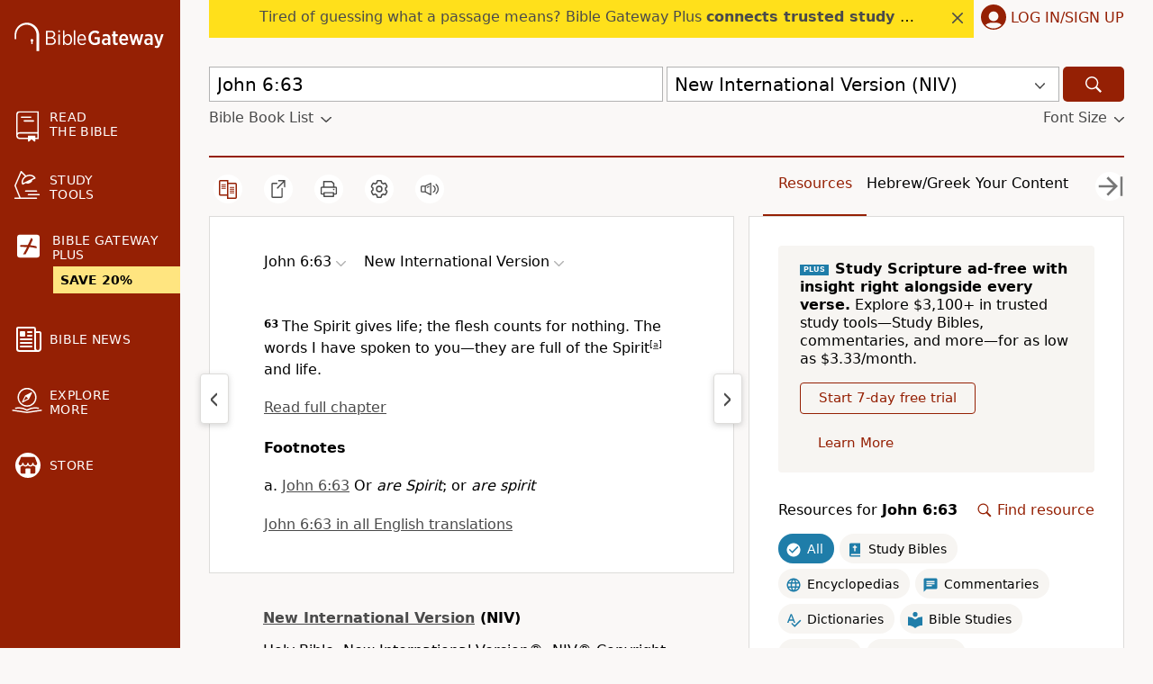

--- FILE ---
content_type: text/plain;charset=UTF-8
request_url: https://c.pub.network/v2/c
body_size: -266
content:
15f60a31-d39c-444e-86fe-8d86cbef5550

--- FILE ---
content_type: text/plain;charset=UTF-8
request_url: https://c.pub.network/v2/c
body_size: -113
content:
1cc021af-a891-47df-965b-4ac63e5e84c4